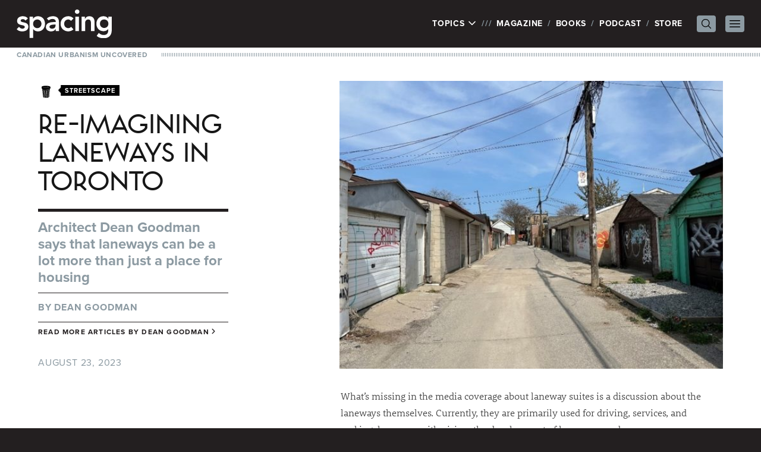

--- FILE ---
content_type: text/html; charset=UTF-8
request_url: https://spacing.ca/toronto/2023/08/23/re-imagining-laneways-in-toronto/
body_size: 73202
content:
<!doctype html>
<html lang="en-US">
<head>
	<!-- Google tag (gtag.js) -->
	<script async src="https://www.googletagmanager.com/gtag/js?id=G-JXNDD538Y9"></script>
	<script>
		window.dataLayer = window.dataLayer || [];
		function gtag(){dataLayer.push(arguments);}
		gtag('js', new Date());

		gtag('config', 'G-JXNDD538Y9');
	</script>

	<link rel="stylesheet" href="https://use.typekit.net/idh2gnj.css">
	<meta charset="UTF-8">
	<meta name="viewport" content="width=device-width, initial-scale=1">
	<link rel="profile" href="https://gmpg.org/xfn/11">
	<title>Re-imagining laneways in Toronto - Spacing Toronto | Spacing Toronto</title>

	<meta name='robots' content='index, follow, max-image-preview:large, max-snippet:-1, max-video-preview:-1' />
	<style>img:is([sizes="auto" i], [sizes^="auto," i]) { contain-intrinsic-size: 3000px 1500px }</style>
	
	<!-- This site is optimized with the Yoast SEO plugin v26.5 - https://yoast.com/wordpress/plugins/seo/ -->
	<title>Re-imagining laneways in Toronto - Spacing Toronto</title>
	<link rel="canonical" href="https://spacing.ca/toronto/2023/08/23/re-imagining-laneways-in-toronto/" />
	<meta property="og:locale" content="en_US" />
	<meta property="og:type" content="article" />
	<meta property="og:title" content="Re-imagining laneways in Toronto - Spacing Toronto" />
	<meta property="og:description" content="What’s missing in the media coverage about laneway suites is a discussion about the laneways themselves. Currently, they are primarily used for driving, services, and parking; however, with vision, the development of laneways can become a new opportunity to radically transform the older parts of the city. Yet to date, except for examples like likeContinue reading &quot;Re-imagining laneways in Toronto&quot;" />
	<meta property="og:url" content="https://spacing.ca/toronto/2023/08/23/re-imagining-laneways-in-toronto/" />
	<meta property="og:site_name" content="Spacing Toronto" />
	<meta property="article:published_time" content="2023-08-23T12:30:50+00:00" />
	<meta property="og:image" content="https://spacing.ca/toronto/wp-content/uploads/sites/4/2023/08/Goodman-featured.jpg" />
	<meta property="og:image:width" content="932" />
	<meta property="og:image:height" content="699" />
	<meta property="og:image:type" content="image/jpeg" />
	<meta name="author" content="Dean Goodman" />
	<meta name="twitter:card" content="summary_large_image" />
	<meta name="twitter:creator" content="@Spacing" />
	<meta name="twitter:site" content="@Spacing" />
	<meta name="twitter:label1" content="Written by" />
	<meta name="twitter:data1" content="Dean Goodman" />
	<meta name="twitter:label2" content="Est. reading time" />
	<meta name="twitter:data2" content="11 minutes" />
	<script type="application/ld+json" class="yoast-schema-graph">{"@context":"https://schema.org","@graph":[{"@type":"WebPage","@id":"https://spacing.ca/toronto/2023/08/23/re-imagining-laneways-in-toronto/","url":"https://spacing.ca/toronto/2023/08/23/re-imagining-laneways-in-toronto/","name":"Re-imagining laneways in Toronto - Spacing Toronto","isPartOf":{"@id":"https://spacing.ca/toronto/#website"},"primaryImageOfPage":{"@id":"https://spacing.ca/toronto/2023/08/23/re-imagining-laneways-in-toronto/#primaryimage"},"image":{"@id":"https://spacing.ca/toronto/2023/08/23/re-imagining-laneways-in-toronto/#primaryimage"},"thumbnailUrl":"https://spacing.ca/toronto/wp-content/uploads/sites/4/2023/08/Goodman-featured.jpg","datePublished":"2023-08-23T12:30:50+00:00","author":{"@id":"https://spacing.ca/toronto/#/schema/person/07c87c44f72ec5d8b41578a675235ddf"},"breadcrumb":{"@id":"https://spacing.ca/toronto/2023/08/23/re-imagining-laneways-in-toronto/#breadcrumb"},"inLanguage":"en-US","potentialAction":[{"@type":"ReadAction","target":["https://spacing.ca/toronto/2023/08/23/re-imagining-laneways-in-toronto/"]}]},{"@type":"ImageObject","inLanguage":"en-US","@id":"https://spacing.ca/toronto/2023/08/23/re-imagining-laneways-in-toronto/#primaryimage","url":"https://spacing.ca/toronto/wp-content/uploads/sites/4/2023/08/Goodman-featured.jpg","contentUrl":"https://spacing.ca/toronto/wp-content/uploads/sites/4/2023/08/Goodman-featured.jpg","width":932,"height":699,"caption":"Toronto laneway"},{"@type":"BreadcrumbList","@id":"https://spacing.ca/toronto/2023/08/23/re-imagining-laneways-in-toronto/#breadcrumb","itemListElement":[{"@type":"ListItem","position":1,"name":"Home","item":"https://spacing.ca/toronto/"},{"@type":"ListItem","position":2,"name":"Re-imagining laneways in Toronto"}]},{"@type":"WebSite","@id":"https://spacing.ca/toronto/#website","url":"https://spacing.ca/toronto/","name":"Spacing Toronto","description":"Canadian Urbanism Uncovered  |  Toronto Architecture, Urban Design, Public Transit, City Hall, Parks, Walking, Bikes, Streetscape, History, Waterfront, Maps, Public Spaces","potentialAction":[{"@type":"SearchAction","target":{"@type":"EntryPoint","urlTemplate":"https://spacing.ca/toronto/?s={search_term_string}"},"query-input":{"@type":"PropertyValueSpecification","valueRequired":true,"valueName":"search_term_string"}}],"inLanguage":"en-US"},{"@type":"Person","@id":"https://spacing.ca/toronto/#/schema/person/07c87c44f72ec5d8b41578a675235ddf","name":"Dean Goodman","image":{"@type":"ImageObject","inLanguage":"en-US","@id":"https://spacing.ca/toronto/#/schema/person/image/","url":"https://secure.gravatar.com/avatar/8b0d32462bce384e261cb0e35357953b?s=96&d=blank&r=g","contentUrl":"https://secure.gravatar.com/avatar/8b0d32462bce384e261cb0e35357953b?s=96&d=blank&r=g","caption":"Dean Goodman"},"url":"https://spacing.ca/toronto/author/deangoodman/"}]}</script>
	<!-- / Yoast SEO plugin. -->


<link rel="alternate" type="application/rss+xml" title="Spacing Toronto &raquo; Feed" href="https://spacing.ca/toronto/feed/" />
<link rel="alternate" type="application/rss+xml" title="Spacing Toronto &raquo; Comments Feed" href="https://spacing.ca/toronto/comments/feed/" />
<script id="wpp-js" src="https://spacing.ca/toronto/wp-content/plugins/wordpress-popular-posts/assets/js/wpp.min.js?ver=7.3.6" data-sampling="0" data-sampling-rate="100" data-api-url="https://spacing.ca/toronto/wp-json/wordpress-popular-posts" data-post-id="67493" data-token="f61b67bf12" data-lang="0" data-debug="0"></script>
<link rel="alternate" type="application/rss+xml" title="Spacing Toronto &raquo; Re-imagining laneways in Toronto Comments Feed" href="https://spacing.ca/toronto/2023/08/23/re-imagining-laneways-in-toronto/feed/" />
<script>
window._wpemojiSettings = {"baseUrl":"https:\/\/s.w.org\/images\/core\/emoji\/15.0.3\/72x72\/","ext":".png","svgUrl":"https:\/\/s.w.org\/images\/core\/emoji\/15.0.3\/svg\/","svgExt":".svg","source":{"concatemoji":"https:\/\/spacing.ca\/toronto\/wp-includes\/js\/wp-emoji-release.min.js?ver=6.7.4"}};
/*! This file is auto-generated */
!function(i,n){var o,s,e;function c(e){try{var t={supportTests:e,timestamp:(new Date).valueOf()};sessionStorage.setItem(o,JSON.stringify(t))}catch(e){}}function p(e,t,n){e.clearRect(0,0,e.canvas.width,e.canvas.height),e.fillText(t,0,0);var t=new Uint32Array(e.getImageData(0,0,e.canvas.width,e.canvas.height).data),r=(e.clearRect(0,0,e.canvas.width,e.canvas.height),e.fillText(n,0,0),new Uint32Array(e.getImageData(0,0,e.canvas.width,e.canvas.height).data));return t.every(function(e,t){return e===r[t]})}function u(e,t,n){switch(t){case"flag":return n(e,"\ud83c\udff3\ufe0f\u200d\u26a7\ufe0f","\ud83c\udff3\ufe0f\u200b\u26a7\ufe0f")?!1:!n(e,"\ud83c\uddfa\ud83c\uddf3","\ud83c\uddfa\u200b\ud83c\uddf3")&&!n(e,"\ud83c\udff4\udb40\udc67\udb40\udc62\udb40\udc65\udb40\udc6e\udb40\udc67\udb40\udc7f","\ud83c\udff4\u200b\udb40\udc67\u200b\udb40\udc62\u200b\udb40\udc65\u200b\udb40\udc6e\u200b\udb40\udc67\u200b\udb40\udc7f");case"emoji":return!n(e,"\ud83d\udc26\u200d\u2b1b","\ud83d\udc26\u200b\u2b1b")}return!1}function f(e,t,n){var r="undefined"!=typeof WorkerGlobalScope&&self instanceof WorkerGlobalScope?new OffscreenCanvas(300,150):i.createElement("canvas"),a=r.getContext("2d",{willReadFrequently:!0}),o=(a.textBaseline="top",a.font="600 32px Arial",{});return e.forEach(function(e){o[e]=t(a,e,n)}),o}function t(e){var t=i.createElement("script");t.src=e,t.defer=!0,i.head.appendChild(t)}"undefined"!=typeof Promise&&(o="wpEmojiSettingsSupports",s=["flag","emoji"],n.supports={everything:!0,everythingExceptFlag:!0},e=new Promise(function(e){i.addEventListener("DOMContentLoaded",e,{once:!0})}),new Promise(function(t){var n=function(){try{var e=JSON.parse(sessionStorage.getItem(o));if("object"==typeof e&&"number"==typeof e.timestamp&&(new Date).valueOf()<e.timestamp+604800&&"object"==typeof e.supportTests)return e.supportTests}catch(e){}return null}();if(!n){if("undefined"!=typeof Worker&&"undefined"!=typeof OffscreenCanvas&&"undefined"!=typeof URL&&URL.createObjectURL&&"undefined"!=typeof Blob)try{var e="postMessage("+f.toString()+"("+[JSON.stringify(s),u.toString(),p.toString()].join(",")+"));",r=new Blob([e],{type:"text/javascript"}),a=new Worker(URL.createObjectURL(r),{name:"wpTestEmojiSupports"});return void(a.onmessage=function(e){c(n=e.data),a.terminate(),t(n)})}catch(e){}c(n=f(s,u,p))}t(n)}).then(function(e){for(var t in e)n.supports[t]=e[t],n.supports.everything=n.supports.everything&&n.supports[t],"flag"!==t&&(n.supports.everythingExceptFlag=n.supports.everythingExceptFlag&&n.supports[t]);n.supports.everythingExceptFlag=n.supports.everythingExceptFlag&&!n.supports.flag,n.DOMReady=!1,n.readyCallback=function(){n.DOMReady=!0}}).then(function(){return e}).then(function(){var e;n.supports.everything||(n.readyCallback(),(e=n.source||{}).concatemoji?t(e.concatemoji):e.wpemoji&&e.twemoji&&(t(e.twemoji),t(e.wpemoji)))}))}((window,document),window._wpemojiSettings);
</script>
<style id='wp-emoji-styles-inline-css'>

	img.wp-smiley, img.emoji {
		display: inline !important;
		border: none !important;
		box-shadow: none !important;
		height: 1em !important;
		width: 1em !important;
		margin: 0 0.07em !important;
		vertical-align: -0.1em !important;
		background: none !important;
		padding: 0 !important;
	}
</style>
<link rel='stylesheet' id='wp-block-library-css' href='https://spacing.ca/toronto/wp-includes/css/dist/block-library/style.min.css?ver=6.7.4' media='all' />
<style id='global-styles-inline-css'>
:root{--wp--preset--aspect-ratio--square: 1;--wp--preset--aspect-ratio--4-3: 4/3;--wp--preset--aspect-ratio--3-4: 3/4;--wp--preset--aspect-ratio--3-2: 3/2;--wp--preset--aspect-ratio--2-3: 2/3;--wp--preset--aspect-ratio--16-9: 16/9;--wp--preset--aspect-ratio--9-16: 9/16;--wp--preset--color--black: #000000;--wp--preset--color--cyan-bluish-gray: #abb8c3;--wp--preset--color--white: #ffffff;--wp--preset--color--pale-pink: #f78da7;--wp--preset--color--vivid-red: #cf2e2e;--wp--preset--color--luminous-vivid-orange: #ff6900;--wp--preset--color--luminous-vivid-amber: #fcb900;--wp--preset--color--light-green-cyan: #7bdcb5;--wp--preset--color--vivid-green-cyan: #00d084;--wp--preset--color--pale-cyan-blue: #8ed1fc;--wp--preset--color--vivid-cyan-blue: #0693e3;--wp--preset--color--vivid-purple: #9b51e0;--wp--preset--color--background: #ffffff;--wp--preset--color--foreground: #231f20;--wp--preset--color--primary: #b91c1c;--wp--preset--color--secondary: #15803d;--wp--preset--color--tertiary: #0369a1;--wp--preset--gradient--vivid-cyan-blue-to-vivid-purple: linear-gradient(135deg,rgba(6,147,227,1) 0%,rgb(155,81,224) 100%);--wp--preset--gradient--light-green-cyan-to-vivid-green-cyan: linear-gradient(135deg,rgb(122,220,180) 0%,rgb(0,208,130) 100%);--wp--preset--gradient--luminous-vivid-amber-to-luminous-vivid-orange: linear-gradient(135deg,rgba(252,185,0,1) 0%,rgba(255,105,0,1) 100%);--wp--preset--gradient--luminous-vivid-orange-to-vivid-red: linear-gradient(135deg,rgba(255,105,0,1) 0%,rgb(207,46,46) 100%);--wp--preset--gradient--very-light-gray-to-cyan-bluish-gray: linear-gradient(135deg,rgb(238,238,238) 0%,rgb(169,184,195) 100%);--wp--preset--gradient--cool-to-warm-spectrum: linear-gradient(135deg,rgb(74,234,220) 0%,rgb(151,120,209) 20%,rgb(207,42,186) 40%,rgb(238,44,130) 60%,rgb(251,105,98) 80%,rgb(254,248,76) 100%);--wp--preset--gradient--blush-light-purple: linear-gradient(135deg,rgb(255,206,236) 0%,rgb(152,150,240) 100%);--wp--preset--gradient--blush-bordeaux: linear-gradient(135deg,rgb(254,205,165) 0%,rgb(254,45,45) 50%,rgb(107,0,62) 100%);--wp--preset--gradient--luminous-dusk: linear-gradient(135deg,rgb(255,203,112) 0%,rgb(199,81,192) 50%,rgb(65,88,208) 100%);--wp--preset--gradient--pale-ocean: linear-gradient(135deg,rgb(255,245,203) 0%,rgb(182,227,212) 50%,rgb(51,167,181) 100%);--wp--preset--gradient--electric-grass: linear-gradient(135deg,rgb(202,248,128) 0%,rgb(113,206,126) 100%);--wp--preset--gradient--midnight: linear-gradient(135deg,rgb(2,3,129) 0%,rgb(40,116,252) 100%);--wp--preset--font-size--small: 13px;--wp--preset--font-size--medium: 20px;--wp--preset--font-size--large: 36px;--wp--preset--font-size--x-large: 42px;--wp--preset--spacing--20: 0.44rem;--wp--preset--spacing--30: 0.67rem;--wp--preset--spacing--40: 1rem;--wp--preset--spacing--50: 1.5rem;--wp--preset--spacing--60: 2.25rem;--wp--preset--spacing--70: 3.38rem;--wp--preset--spacing--80: 5.06rem;--wp--preset--shadow--natural: 6px 6px 9px rgba(0, 0, 0, 0.2);--wp--preset--shadow--deep: 12px 12px 50px rgba(0, 0, 0, 0.4);--wp--preset--shadow--sharp: 6px 6px 0px rgba(0, 0, 0, 0.2);--wp--preset--shadow--outlined: 6px 6px 0px -3px rgba(255, 255, 255, 1), 6px 6px rgba(0, 0, 0, 1);--wp--preset--shadow--crisp: 6px 6px 0px rgba(0, 0, 0, 1);}:root { --wp--style--global--content-size: 40rem;--wp--style--global--wide-size: 60rem; }:where(body) { margin: 0; }.wp-site-blocks > .alignleft { float: left; margin-right: 2em; }.wp-site-blocks > .alignright { float: right; margin-left: 2em; }.wp-site-blocks > .aligncenter { justify-content: center; margin-left: auto; margin-right: auto; }:where(.is-layout-flex){gap: 0.5em;}:where(.is-layout-grid){gap: 0.5em;}.is-layout-flow > .alignleft{float: left;margin-inline-start: 0;margin-inline-end: 2em;}.is-layout-flow > .alignright{float: right;margin-inline-start: 2em;margin-inline-end: 0;}.is-layout-flow > .aligncenter{margin-left: auto !important;margin-right: auto !important;}.is-layout-constrained > .alignleft{float: left;margin-inline-start: 0;margin-inline-end: 2em;}.is-layout-constrained > .alignright{float: right;margin-inline-start: 2em;margin-inline-end: 0;}.is-layout-constrained > .aligncenter{margin-left: auto !important;margin-right: auto !important;}.is-layout-constrained > :where(:not(.alignleft):not(.alignright):not(.alignfull)){max-width: var(--wp--style--global--content-size);margin-left: auto !important;margin-right: auto !important;}.is-layout-constrained > .alignwide{max-width: var(--wp--style--global--wide-size);}body .is-layout-flex{display: flex;}.is-layout-flex{flex-wrap: wrap;align-items: center;}.is-layout-flex > :is(*, div){margin: 0;}body .is-layout-grid{display: grid;}.is-layout-grid > :is(*, div){margin: 0;}body{padding-top: 0px;padding-right: 0px;padding-bottom: 0px;padding-left: 0px;}a:where(:not(.wp-element-button)){text-decoration: underline;}:root :where(.wp-element-button, .wp-block-button__link){background-color: #32373c;border-width: 0;color: #fff;font-family: inherit;font-size: inherit;line-height: inherit;padding: calc(0.667em + 2px) calc(1.333em + 2px);text-decoration: none;}.has-black-color{color: var(--wp--preset--color--black) !important;}.has-cyan-bluish-gray-color{color: var(--wp--preset--color--cyan-bluish-gray) !important;}.has-white-color{color: var(--wp--preset--color--white) !important;}.has-pale-pink-color{color: var(--wp--preset--color--pale-pink) !important;}.has-vivid-red-color{color: var(--wp--preset--color--vivid-red) !important;}.has-luminous-vivid-orange-color{color: var(--wp--preset--color--luminous-vivid-orange) !important;}.has-luminous-vivid-amber-color{color: var(--wp--preset--color--luminous-vivid-amber) !important;}.has-light-green-cyan-color{color: var(--wp--preset--color--light-green-cyan) !important;}.has-vivid-green-cyan-color{color: var(--wp--preset--color--vivid-green-cyan) !important;}.has-pale-cyan-blue-color{color: var(--wp--preset--color--pale-cyan-blue) !important;}.has-vivid-cyan-blue-color{color: var(--wp--preset--color--vivid-cyan-blue) !important;}.has-vivid-purple-color{color: var(--wp--preset--color--vivid-purple) !important;}.has-background-color{color: var(--wp--preset--color--background) !important;}.has-foreground-color{color: var(--wp--preset--color--foreground) !important;}.has-primary-color{color: var(--wp--preset--color--primary) !important;}.has-secondary-color{color: var(--wp--preset--color--secondary) !important;}.has-tertiary-color{color: var(--wp--preset--color--tertiary) !important;}.has-black-background-color{background-color: var(--wp--preset--color--black) !important;}.has-cyan-bluish-gray-background-color{background-color: var(--wp--preset--color--cyan-bluish-gray) !important;}.has-white-background-color{background-color: var(--wp--preset--color--white) !important;}.has-pale-pink-background-color{background-color: var(--wp--preset--color--pale-pink) !important;}.has-vivid-red-background-color{background-color: var(--wp--preset--color--vivid-red) !important;}.has-luminous-vivid-orange-background-color{background-color: var(--wp--preset--color--luminous-vivid-orange) !important;}.has-luminous-vivid-amber-background-color{background-color: var(--wp--preset--color--luminous-vivid-amber) !important;}.has-light-green-cyan-background-color{background-color: var(--wp--preset--color--light-green-cyan) !important;}.has-vivid-green-cyan-background-color{background-color: var(--wp--preset--color--vivid-green-cyan) !important;}.has-pale-cyan-blue-background-color{background-color: var(--wp--preset--color--pale-cyan-blue) !important;}.has-vivid-cyan-blue-background-color{background-color: var(--wp--preset--color--vivid-cyan-blue) !important;}.has-vivid-purple-background-color{background-color: var(--wp--preset--color--vivid-purple) !important;}.has-background-background-color{background-color: var(--wp--preset--color--background) !important;}.has-foreground-background-color{background-color: var(--wp--preset--color--foreground) !important;}.has-primary-background-color{background-color: var(--wp--preset--color--primary) !important;}.has-secondary-background-color{background-color: var(--wp--preset--color--secondary) !important;}.has-tertiary-background-color{background-color: var(--wp--preset--color--tertiary) !important;}.has-black-border-color{border-color: var(--wp--preset--color--black) !important;}.has-cyan-bluish-gray-border-color{border-color: var(--wp--preset--color--cyan-bluish-gray) !important;}.has-white-border-color{border-color: var(--wp--preset--color--white) !important;}.has-pale-pink-border-color{border-color: var(--wp--preset--color--pale-pink) !important;}.has-vivid-red-border-color{border-color: var(--wp--preset--color--vivid-red) !important;}.has-luminous-vivid-orange-border-color{border-color: var(--wp--preset--color--luminous-vivid-orange) !important;}.has-luminous-vivid-amber-border-color{border-color: var(--wp--preset--color--luminous-vivid-amber) !important;}.has-light-green-cyan-border-color{border-color: var(--wp--preset--color--light-green-cyan) !important;}.has-vivid-green-cyan-border-color{border-color: var(--wp--preset--color--vivid-green-cyan) !important;}.has-pale-cyan-blue-border-color{border-color: var(--wp--preset--color--pale-cyan-blue) !important;}.has-vivid-cyan-blue-border-color{border-color: var(--wp--preset--color--vivid-cyan-blue) !important;}.has-vivid-purple-border-color{border-color: var(--wp--preset--color--vivid-purple) !important;}.has-background-border-color{border-color: var(--wp--preset--color--background) !important;}.has-foreground-border-color{border-color: var(--wp--preset--color--foreground) !important;}.has-primary-border-color{border-color: var(--wp--preset--color--primary) !important;}.has-secondary-border-color{border-color: var(--wp--preset--color--secondary) !important;}.has-tertiary-border-color{border-color: var(--wp--preset--color--tertiary) !important;}.has-vivid-cyan-blue-to-vivid-purple-gradient-background{background: var(--wp--preset--gradient--vivid-cyan-blue-to-vivid-purple) !important;}.has-light-green-cyan-to-vivid-green-cyan-gradient-background{background: var(--wp--preset--gradient--light-green-cyan-to-vivid-green-cyan) !important;}.has-luminous-vivid-amber-to-luminous-vivid-orange-gradient-background{background: var(--wp--preset--gradient--luminous-vivid-amber-to-luminous-vivid-orange) !important;}.has-luminous-vivid-orange-to-vivid-red-gradient-background{background: var(--wp--preset--gradient--luminous-vivid-orange-to-vivid-red) !important;}.has-very-light-gray-to-cyan-bluish-gray-gradient-background{background: var(--wp--preset--gradient--very-light-gray-to-cyan-bluish-gray) !important;}.has-cool-to-warm-spectrum-gradient-background{background: var(--wp--preset--gradient--cool-to-warm-spectrum) !important;}.has-blush-light-purple-gradient-background{background: var(--wp--preset--gradient--blush-light-purple) !important;}.has-blush-bordeaux-gradient-background{background: var(--wp--preset--gradient--blush-bordeaux) !important;}.has-luminous-dusk-gradient-background{background: var(--wp--preset--gradient--luminous-dusk) !important;}.has-pale-ocean-gradient-background{background: var(--wp--preset--gradient--pale-ocean) !important;}.has-electric-grass-gradient-background{background: var(--wp--preset--gradient--electric-grass) !important;}.has-midnight-gradient-background{background: var(--wp--preset--gradient--midnight) !important;}.has-small-font-size{font-size: var(--wp--preset--font-size--small) !important;}.has-medium-font-size{font-size: var(--wp--preset--font-size--medium) !important;}.has-large-font-size{font-size: var(--wp--preset--font-size--large) !important;}.has-x-large-font-size{font-size: var(--wp--preset--font-size--x-large) !important;}
:where(.wp-block-post-template.is-layout-flex){gap: 1.25em;}:where(.wp-block-post-template.is-layout-grid){gap: 1.25em;}
:where(.wp-block-columns.is-layout-flex){gap: 2em;}:where(.wp-block-columns.is-layout-grid){gap: 2em;}
:root :where(.wp-block-pullquote){font-size: 1.5em;line-height: 1.6;}
</style>
<link rel='stylesheet' id='spacing-2023-style-css' href='https://spacing.ca/toronto/wp-content/themes/spacing-2023/style.css?ver=sriavp' media='all' />
<link rel='stylesheet' id='fancybox.css-css' href='https://spacing.ca/toronto/wp-content/themes/spacing-2023/js/fancybox/jquery.fancybox.css?ver=2.1.4' media='all' />
<script src="https://spacing.ca/toronto/wp-includes/js/jquery/jquery.min.js?ver=3.7.1" id="jquery-core-js"></script>
<script src="https://spacing.ca/toronto/wp-includes/js/jquery/jquery-migrate.min.js?ver=3.4.1" id="jquery-migrate-js"></script>
<link rel="https://api.w.org/" href="https://spacing.ca/toronto/wp-json/" /><link rel="alternate" title="JSON" type="application/json" href="https://spacing.ca/toronto/wp-json/wp/v2/posts/67493" /><link rel="EditURI" type="application/rsd+xml" title="RSD" href="https://spacing.ca/toronto/xmlrpc.php?rsd" />
<meta name="generator" content="WordPress 6.7.4" />
<link rel='shortlink' href='https://spacing.ca/toronto/?p=67493' />
<link rel="alternate" title="oEmbed (JSON)" type="application/json+oembed" href="https://spacing.ca/toronto/wp-json/oembed/1.0/embed?url=https%3A%2F%2Fspacing.ca%2Ftoronto%2F2023%2F08%2F23%2Fre-imagining-laneways-in-toronto%2F" />
<link rel="alternate" title="oEmbed (XML)" type="text/xml+oembed" href="https://spacing.ca/toronto/wp-json/oembed/1.0/embed?url=https%3A%2F%2Fspacing.ca%2Ftoronto%2F2023%2F08%2F23%2Fre-imagining-laneways-in-toronto%2F&#038;format=xml" />
            <style id="wpp-loading-animation-styles">@-webkit-keyframes bgslide{from{background-position-x:0}to{background-position-x:-200%}}@keyframes bgslide{from{background-position-x:0}to{background-position-x:-200%}}.wpp-widget-block-placeholder,.wpp-shortcode-placeholder{margin:0 auto;width:60px;height:3px;background:#dd3737;background:linear-gradient(90deg,#dd3737 0%,#571313 10%,#dd3737 100%);background-size:200% auto;border-radius:3px;-webkit-animation:bgslide 1s infinite linear;animation:bgslide 1s infinite linear}</style>
            
	
	<script type='text/javascript'>
		var googletag = googletag || {};
		googletag.cmd = googletag.cmd || [];
		(function() {
			var gads = document.createElement('script');
			gads.async = true;
			gads.type = 'text/javascript';
			var useSSL = 'https:' == document.location.protocol;
			gads.src = (useSSL ? 'https:' : 'http:') +
				'//www.googletagservices.com/tag/js/gpt.js';
			var node = document.getElementsByTagName('script')[0];
			node.parentNode.insertBefore(gads, node);
		})();
	</script>

	<script type='text/javascript'>
		googletag.cmd.push(function() {

						googletag.defineSlot('/169339791/Spacing_Toronto_ATF_Header_728x90', [728, 90], 'div-gpt-ad-1360384071231-17').addService(googletag.pubads());
			googletag.defineSlot('/169339791/Spacing_Toronto_ATF_Sidebar_300x250', [300, 250], 'div-gpt-ad-1360384071231-18').addService(googletag.pubads());
			googletag.defineSlot('/169339791/Spacing_Toronto_BTF_Footer_728x90', [728, 90], 'div-gpt-ad-1360384071231-19').addService(googletag.pubads());
					
			googletag.pubads().enableSingleRequest();
			googletag.enableServices();
		});
	</script>

	
	<!-- Facebook Pixel Code -->
	<script>
		!function(f,b,e,v,n,t,s){if(f.fbq)return;n=f.fbq=function(){n.callMethod?
			n.callMethod.apply(n,arguments):n.queue.push(arguments)};if(!f._fbq)f._fbq=n;
			n.push=n;n.loaded=!0;n.version='2.0';n.queue=[];t=b.createElement(e);t.async=!0;
			t.src=v;s=b.getElementsByTagName(e)[0];s.parentNode.insertBefore(t,s)}(window,
			document,'script','//connect.facebook.net/en_US/fbevents.js');

		fbq('init', '973484326058356');
		fbq('track', "PageView");</script>
	<!-- End Facebook Pixel Code -->
</head>

<body class="post-template-default single single-post postid-67493 single-format-standard wp-embed-responsive">
	<noscript><img height="1" width="1" style="display:none" src="https://www.facebook.com/tr?id=973484326058356&ev=PageView&noscript=1" /></noscript>


<div id="page">
	<a href="#content" class="sr-only">Skip to content</a>

	
<header id="masthead" class="bg-white">

	<div class="relative bg-foreground px-7 py-4 text-white">
		<div class="mx-auto flex max-w-7xl items-center justify-between">
			<div class="flex-none">
									<p><a href="/" rel="home"><img src="https://spacing.ca/toronto/wp-content/themes/spacing-2023/graphics/spacing.svg" width="160" height="47.69" alt="Spacing" class="h-auto w-28 xs:w-40" /></a></p>
								</div>

			<nav class="flex items-center" id="site-navigation" aria-label="Main Navigation" x-popover:group>
				<ul>
					<li class="flex">
						<div x-data x-popover>
							<button x-popover:button type="button" class="uppercase tracking-wider">
								Topics
								<svg xmlns="http://www.w3.org/2000/svg" fill="none" viewBox="0 0 24 24" stroke-width="2.5" stroke="currentColor" class="mb-0.5 inline-block h-4 w-4 transition-transform" x-bind:class="{ 'rotate-180': $popover.isOpen }">
									<path stroke-linecap="round" stroke-linejoin="round" d="M19.5 8.25l-7.5 7.5-7.5-7.5" />
								</svg>
							</button>

							<div
								x-popover:panel
								x-cloak
								x-transition:enter="transition ease-out duration-200"
								x-transition:enter-start="opacity-0 -translate-y-1"
								x-transition:enter-end="opacity-100 translate-y-0"
								x-transition:leave="transition ease-in duration-150"
								x-transition:leave-start="opacity-100 translate-y-0"
								x-transition:leave-end="opacity-0 -translate-y-1"
								class="absolute left-0 top-full z-20 mt-1 w-full bg-white px-7 pb-4 pt-2 text-foreground shadow-lg"
							>
								<ul id="site-topics">
																			<li class="">
											<a href="https://spacing.ca/national/10th-anniversary/">
												10th Anniversary											</a>
										</li>
																				<li class="">
											<a href="https://spacing.ca/national/architecture/">
												Architecture											</a>
										</li>
																				<li class="">
											<a href="https://spacing.ca/national/bikes/">
												Bikes											</a>
										</li>
																				<li class="">
											<a href="https://spacing.ca/national/cities-for-people/">
												Cities For People											</a>
										</li>
																				<li class="">
											<a href="https://spacing.ca/national/civic-engagement/">
												Civic Engagement											</a>
										</li>
																				<li class="">
											<a href="https://spacing.ca/national/communication/">
												Communication											</a>
										</li>
																				<li class="">
											<a href="https://spacing.ca/national/community/">
												Community											</a>
										</li>
																				<li class="">
											<a href="https://spacing.ca/national/culture/">
												Culture											</a>
										</li>
																				<li class="">
											<a href="https://spacing.ca/national/curiosities/">
												Curiosities											</a>
										</li>
																				<li class="">
											<a href="https://spacing.ca/national/events/">
												Events											</a>
										</li>
																				<li class="">
											<a href="https://spacing.ca/national/features/">
												Features											</a>
										</li>
																				<li class="">
											<a href="https://spacing.ca/national/film-video/">
												Film &amp; Video											</a>
										</li>
																				<li class="">
											<a href="https://spacing.ca/national/food/">
												Food											</a>
										</li>
																				<li class="">
											<a href="https://spacing.ca/national/green-space/">
												Green Space											</a>
										</li>
																				<li class="">
											<a href="https://spacing.ca/national/headlines/">
												Headlines											</a>
										</li>
																				<li class="">
											<a href="https://spacing.ca/national/history/">
												History											</a>
										</li>
																				<li class="">
											<a href="https://spacing.ca/national/housing/">
												Housing											</a>
										</li>
																				<li class="">
											<a href="https://spacing.ca/national/infrastructure/">
												Infrastructure											</a>
										</li>
																				<li class="">
											<a href="https://spacing.ca/national/maps/">
												Maps											</a>
										</li>
																				<li class="">
											<a href="https://spacing.ca/national/media/">
												Media											</a>
										</li>
																				<li class="">
											<a href="https://spacing.ca/national/neighbourhoods/">
												Neighbourhoods											</a>
										</li>
																				<li class="">
											<a href="https://spacing.ca/national/pandemic/">
												Pandemic											</a>
										</li>
																				<li class="">
											<a href="https://spacing.ca/national/parks/">
												Parks											</a>
										</li>
																				<li class="">
											<a href="https://spacing.ca/national/photos/">
												Photos											</a>
										</li>
																				<li class="">
											<a href="https://spacing.ca/national/podcast/">
												Podcast											</a>
										</li>
																				<li class="">
											<a href="https://spacing.ca/national/politics/">
												Politics											</a>
										</li>
																				<li class="">
											<a href="https://spacing.ca/national/services/">
												Services											</a>
										</li>
																				<li class="">
											<a href="https://spacing.ca/national/spacing/">
												Spacing											</a>
										</li>
																				<li class="">
											<a href="https://spacing.ca/national/spacing-films/">
												Spacing Films											</a>
										</li>
																				<li class="">
											<a href="https://spacing.ca/national/streetscape/">
												Streetscape											</a>
										</li>
																				<li class="">
											<a href="https://spacing.ca/national/traffic/">
												Traffic											</a>
										</li>
																				<li class="">
											<a href="https://spacing.ca/national/transit/">
												Transit											</a>
										</li>
																				<li class="">
											<a href="https://spacing.ca/national/urban-design/">
												Urban Design											</a>
										</li>
																				<li class="">
											<a href="https://spacing.ca/national/walking/">
												Walking											</a>
										</li>
																				<li class="">
											<a href="https://spacing.ca/national/waterfront/">
												Waterfront											</a>
										</li>
																		</ul>

							</div>
						</div>
					</li>
					<li class="hidden md:block"><a href="/magazine/">Magazine</a></li>
					<li class="hidden md:block"><a href="/books/">Books</a></li>
					<li class="hidden md:block"><a href="/podcast/">Podcast</a></li>
					<li class="hidden md:block"><a href="https://spacingstore.ca/">Store</a></li>
				</ul>

				<div x-data x-popover class="xs:relative">
					<button x-popover:button @click="$nextTick(() => { $refs.search.focus(); })" class="ml-4 block rounded bg-grey px-1 py-0.5 text-black md:ml-6">
						<span class="sr-only">Search Menu</span>

						<svg xmlns="http://www.w3.org/2000/svg" fill="none" viewBox="0 0 24 24" stroke-width="1.5" stroke="currentColor" class="h-6 w-6 p-0.5" x-bind:class="{ 'hidden': $popover.isOpen }">
							<path stroke-linecap="round" stroke-linejoin="round" d="M21 21l-5.197-5.197m0 0A7.5 7.5 0 105.196 5.196a7.5 7.5 0 0010.607 10.607z" />
						</svg>

						<svg xmlns="http://www.w3.org/2000/svg" fill="none" viewBox="0 0 24 24" stroke-width="1.5" stroke="currentColor" class="hidden h-6 w-6" x-bind:class="{ 'hidden': !$popover.isOpen }">
							<path stroke-linecap="round" stroke-linejoin="round" d="M6 18L18 6M6 6l12 12" />
						</svg>
					</button>

					<div
						x-popover:panel
						x-transition:enter="transition ease-out duration-200"
						x-transition:enter-start="opacity-0 -translate-y-1 xs:translate-y-1"
						x-transition:enter-end="opacity-100 translate-y-0"
						x-transition:leave="transition ease-in duration-150"
						x-transition:leave-start="opacity-100 translate-y-0"
						x-transition:leave-end="opacity-0 -translate-y-1 xs:translate-y-1"
						class="absolute left-0 top-full z-20 mt-1 w-full bg-white p-2 px-7 pb-6 pt-4 shadow-lg outline-0 ring-1 ring-gray-900/5 xs:left-auto xs:right-0 xs:mt-3 xs:w-auto xs:rounded-lg xs:p-2 xs:text-right"
						x-cloak
					>

						<form role="search" method="get" class="flex gap-x-2 text-foreground" action="https://spacing.ca/toronto">
							<label class="w-3/4 xs:w-64">
								<span class="sr-only">Search for:</span>
								<input type="text" class="w-full px-2 py-1.5 text-sm" placeholder="Search" value="" name="s" x-ref="search" />
							</label>
							<input type="submit" class="block w-1/4 bg-foreground px-2 py-1.5 text-sm font-bold uppercase tracking-wider text-white xs:w-auto" value="Search" />
						</form>
					</div>
				</div>

				<div x-data x-popover class="xs:relative">
					<button x-popover:button class="ml-4 block rounded bg-grey px-1 py-0.5 text-black">
						<span class="sr-only">Primary Menu</span>

						<svg xmlns="http://www.w3.org/2000/svg" fill="none" viewBox="0 0 24 24" stroke-width="1.5" stroke="currentColor" class="h-6 w-6" x-bind:class="{ 'hidden': $popover.isOpen }">
							<path stroke-linecap="round" stroke-linejoin="round" d="M3.75 6.75h16.5M3.75 12h16.5m-16.5 5.25h16.5" />
						</svg>

						<svg xmlns="http://www.w3.org/2000/svg" fill="none" viewBox="0 0 24 24" stroke-width="1.5" stroke="currentColor" class="hidden h-6 w-6" x-bind:class="{ 'hidden': !$popover.isOpen }">
							<path stroke-linecap="round" stroke-linejoin="round" d="M6 18L18 6M6 6l12 12" />
						</svg>

					</button>

					<div
						x-popover:panel
						x-transition:enter="transition ease-out duration-200"
						x-transition:enter-start="opacity-0 -translate-y-1 xs:translate-y-1"
						x-transition:enter-end="opacity-100 translate-y-0"
						x-transition:leave="transition ease-in duration-150"
						x-transition:leave-start="opacity-100 translate-y-0"
						x-transition:leave-end="opacity-0 -translate-y-1 xs:translate-y-1"
						class="absolute left-0 top-full z-20 mt-1 w-full bg-white p-2 px-7 pb-6 pt-4 shadow-lg outline-0 ring-1 ring-gray-900/5 xs:left-auto xs:right-0 xs:mt-3 xs:w-auto xs:rounded-lg xs:p-2 xs:text-right"
						x-cloak
					>

													<a
								href="/magazine/"
								class="block w-full whitespace-nowrap py-0.5 text-sm font-bold uppercase tracking-wider transition-colors xs:clear-both xs:rounded-md xs:px-2 xs:hover:bg-grey/10 md:hidden text-foreground"
							>
								Magazine							</a>
														<a
								href="/books/"
								class="block w-full whitespace-nowrap py-0.5 text-sm font-bold uppercase tracking-wider transition-colors xs:clear-both xs:rounded-md xs:px-2 xs:hover:bg-grey/10 md:hidden text-foreground"
							>
								Books							</a>
														<a
								href="/podcast/"
								class="block w-full whitespace-nowrap py-0.5 text-sm font-bold uppercase tracking-wider transition-colors xs:clear-both xs:rounded-md xs:px-2 xs:hover:bg-grey/10 md:hidden text-foreground"
							>
								Podcast							</a>
														<a
								href="https://spacingstore.ca/"
								class="block w-full whitespace-nowrap py-0.5 text-sm font-bold uppercase tracking-wider transition-colors xs:clear-both xs:rounded-md xs:px-2 xs:hover:bg-grey/10 md:hidden text-foreground"
							>
								Store							</a>
															<hr class="xs:float-right my-2 xs:mr-2 w-8 border-t-2 border-foreground block md:hidden" />
															<a
								href="/toronto/"
								class="block w-full whitespace-nowrap py-0.5 text-sm font-bold uppercase tracking-wider transition-colors xs:clear-both xs:rounded-md xs:px-2 xs:hover:bg-grey/10 text-foreground"
							>
								Toronto							</a>
														<a
								href="/vancouver/"
								class="block w-full whitespace-nowrap py-0.5 text-sm font-bold uppercase tracking-wider transition-colors xs:clear-both xs:rounded-md xs:px-2 xs:hover:bg-grey/10 text-foreground"
							>
								Vancouver							</a>
															<hr class="xs:float-right my-2 xs:mr-2 w-8 border-t-2 border-foreground" />
															<a
								href="/customer-service/"
								class="block w-full whitespace-nowrap py-0.5 text-sm font-bold uppercase tracking-wider transition-colors xs:clear-both xs:rounded-md xs:px-2 xs:hover:bg-grey/10 text-grey"
							>
								Customer Service							</a>
														<a
								href="/about/"
								class="block w-full whitespace-nowrap py-0.5 text-sm font-bold uppercase tracking-wider transition-colors xs:clear-both xs:rounded-md xs:px-2 xs:hover:bg-grey/10 text-grey"
							>
								About							</a>
														<a
								href="/contact/"
								class="block w-full whitespace-nowrap py-0.5 text-sm font-bold uppercase tracking-wider transition-colors xs:clear-both xs:rounded-md xs:px-2 xs:hover:bg-grey/10 text-grey"
							>
								Contact							</a>
															<hr class="xs:float-right my-2 xs:mr-2 w-8 border-t-2 border-foreground" />
															<a
								href="/"
								class="block w-full whitespace-nowrap py-0.5 text-sm font-bold uppercase tracking-wider transition-colors xs:clear-both xs:rounded-md xs:px-2 xs:hover:bg-grey/10 text-grey"
							>
								Login							</a>
												</div>
				</div>
			</nav><!-- #site-navigation -->
		</div>
	</div>

	<div class="overflow-hidden px-7">
		<div class="mx-auto flex max-w-7xl items-center text-xs font-bold uppercase tracking-wider text-grey">
			<p class="z-10 flex-none bg-white py-1 pr-6">Canadian Urbanism Uncovered</p>

			<div class="spacing-lines h-1.5 grow"></div>
		</div>
	</div>
</header><!-- #masthead -->

	<div id="content" class="bg-background">

	<section id="primary" class="px-7">
		<main id="main" class="mx-auto max-w-6xl pb-16 pt-8">

			
				<div class="spacing-lines-lg pb-12">
					<article id="post-67493" class="mx-auto max-w-[40rem] lg:max-w-none lg:flex lg:gap-x-8 lg:items-start post-67493 post type-post status-publish format-standard has-post-thumbnail hentry category-architecture category-housing category-streetscape">

						<header class="entry-header lg:w-[44%]">
							<div class="mb-3 text-xs font-bold uppercase tracking-widest">
								
		<a href="https://spacing.ca/toronto/streetscape/" class="category-flag z-10 relative">
			<span class="category-icon streetscape"></span>
			<span class="category-name">Streetscape</span>
		</a>

									</div>

							<h1 class="entry-title">Re-imagining laneways in Toronto</h1>
							<div class="border-b border-t-[5px] border-foreground py-3 lg:max-w-xs">
																	<h2 class="mb-3 border-b border-foreground pb-3 text-2xl font-bold leading-7 text-grey">
										Architect Dean Goodman says that laneways can be a lot more than just a place for housing									</h2>
								
								<span class="relative z-10 block font-bold uppercase tracking-wider text-grey">By <a class="url fn n" href="https://spacing.ca/toronto/author/deangoodman/" rel="author">Dean Goodman</a></span>
							</div>

							<p class="relative mt-2 font-sans text-xs font-bold uppercase tracking-widest">Read more articles by <a class="url fn n absolute-before" href="https://spacing.ca/toronto/author/deangoodman/" rel="author">Dean Goodman<svg xmlns="http://www.w3.org/2000/svg" fill="none" viewBox="0 0 24 24" stroke-width="2.5" stroke="currentColor" class="-mt-[0.1875rem] ml-[0.0625rem] inline-block h-3 w-3"><path stroke-linecap="round" stroke-linejoin="round" d="M8.25 4.5l7.5 7.5-7.5 7.5" /></svg></a></p>

							<p class="mt-8 uppercase tracking-wider text-grey"><a href="https://spacing.ca/toronto/2023/08/23/re-imagining-laneways-in-toronto/" rel="bookmark"><time class="published" datetime="2023-08-23T08:30:50-04:00">August 23, 2023</time><time class="updated hidden" datetime="2023-08-22T15:15:09-04:00">August 22, 2023</time></a></p>
						</header><!-- .entry-header -->

						<div class="mt-12 lg:mt-0 lg:w-[56%]">
															<div>
									<img src="https://spacing.ca/toronto/wp-content/uploads/sites/4/2023/08/Goodman-featured-600x450.jpg" width="600" height="450" alt="Toronto laneway" srcset="https://spacing.ca/toronto/wp-content/uploads/sites/4/2023/08/Goodman-featured-600x450.jpg 600w" class="w-full" />								</div>
								
							<div class="entry-content mt-8 prose prose-neutral font-serif prose-headings:font-sans max-w-none prose-a:text-primary bg-background">
								<p>What’s missing in the media coverage about laneway suites is a discussion about the laneways themselves. Currently, they are primarily used for driving, services, and parking; however, with vision, the development of laneways can become a new opportunity to radically transform the older parts of the city. Yet to date, except for examples like like <a href="https://www.thelanewayproject.ca/" target="_blank" rel="noopener">The Laneway Project</a> and a few others, this potential has been mostly neglected and the discussion silent.</p>
<p>The vision is that Toronto’s laneways will evolve into small vibrant streets with a mix of uses that includes housing, commercial activity, workspaces, parking, and local community green space. They are perfectly situated and organized to become a series of mixed-use neighborhoods that interconnect throughout the city. It’s not a far-fetched idea either, as there there are good examples of how this is developing in cities in other countries, such as Melbourne and Auckland, as well as older historical examples like London, England. To bring this about, we need to recognize the opportunity and be bold enough to initiate it.</p>
<p style="padding-left: 40px;"><em>“Back alleys, neglected courtyards, and stairways may escape our notice … yet if they are claimed, and owned, and developed, they can be harnessed to strengthen and enrich their communities.”  </em></p>
<p style="padding-left: 40px;"><em>&#8211; The Laneway Project</em></p>
<p>Lanes in Toronto form an extensive network of routes throughout the city. When they were first built in the late 1800s, they were designed primarily for horses and buggies. After those were no longer used, lanes have been used for cars and parking as well as some services like garbage collection. However, in 2018 there was a radical change with the introduction of the new laneway suites by-law that allows people to build housing in them. With this new innovation we have a fantastic opportunity to transform laneways from being service-oriented into becoming a new interconnected network of small local streets where people live, work, play, and move throughout the city. As we see laneway dwellings being constructed, its clear this evolution is already occurring. The important question however remains: how will this transformation affect existing communities and what qualities should laneways have so they become positive local public places?</p>
<figure id="attachment_67499" aria-describedby="caption-attachment-67499" style="width: 2234px" class="wp-caption alignnone"><a href="http://spacing.ca/toronto/?attachment_id=67499" rel="attachment wp-att-67499"><img fetchpriority="high" decoding="async" class="size-full wp-image-67499" src="http://spacing.ca/toronto/wp-content/uploads/sites/4/2023/08/Goodman-map.jpg" alt="Map of Toronto laneways. Canadian Urban Institute." width="2234" height="1117" srcset="https://spacing.ca/toronto/wp-content/uploads/sites/4/2023/08/Goodman-map.jpg 2234w, https://spacing.ca/toronto/wp-content/uploads/sites/4/2023/08/Goodman-map-300x150.jpg 300w, https://spacing.ca/toronto/wp-content/uploads/sites/4/2023/08/Goodman-map-600x300.jpg 600w, https://spacing.ca/toronto/wp-content/uploads/sites/4/2023/08/Goodman-map-768x384.jpg 768w, https://spacing.ca/toronto/wp-content/uploads/sites/4/2023/08/Goodman-map-1536x768.jpg 1536w, https://spacing.ca/toronto/wp-content/uploads/sites/4/2023/08/Goodman-map-2048x1024.jpg 2048w, https://spacing.ca/toronto/wp-content/uploads/sites/4/2023/08/Goodman-map-940x470.jpg 940w" sizes="(max-width: 2234px) 100vw, 2234px" /></a><figcaption id="caption-attachment-67499" class="wp-caption-text">Map of Toronto laneways. Canadian Urban Institute.</figcaption></figure>
<p>There are roughly 2,400 public lanes in the core of the city, with a total length of over 300 km (see map above). What’s striking about the pattern is the network of connectivity that they form linking one neighborhood to the next. It’s not the same as the street system, and though related, it’s a separate series of routes that form a different type of connectivity. Lanes are more local and smaller than streets. They form a different grid patten, which runs parallel to streets and connects to them. Movement is slower, less direct on a block-by-block basis and they have the potential to develop a more individual appearance than streets. Properly managed, lanes will develop into fine-grained local neighborhoods each with a particular character. They can be mixed-use with small-scale buildings, and can include community green space.</p>
<figure id="attachment_67496" aria-describedby="caption-attachment-67496" style="width: 1036px" class="wp-caption alignnone"><a href="http://spacing.ca/toronto/?attachment_id=67496" rel="attachment wp-att-67496"><img decoding="async" class="wp-image-67496 size-full" src="http://spacing.ca/toronto/wp-content/uploads/sites/4/2023/08/Goodman-Picture5.jpg" alt="Existing Lane Houses, Toronto" width="1036" height="777" srcset="https://spacing.ca/toronto/wp-content/uploads/sites/4/2023/08/Goodman-Picture5.jpg 1036w, https://spacing.ca/toronto/wp-content/uploads/sites/4/2023/08/Goodman-Picture5-300x225.jpg 300w, https://spacing.ca/toronto/wp-content/uploads/sites/4/2023/08/Goodman-Picture5-600x450.jpg 600w, https://spacing.ca/toronto/wp-content/uploads/sites/4/2023/08/Goodman-Picture5-768x576.jpg 768w, https://spacing.ca/toronto/wp-content/uploads/sites/4/2023/08/Goodman-Picture5-940x705.jpg 940w" sizes="(max-width: 1036px) 100vw, 1036px" /></a><figcaption id="caption-attachment-67496" class="wp-caption-text">Existing Lane Houses, Toronto</figcaption></figure>
<p>For lanes to evolve into into vibrant mixed-use neighborhoods, the first step is to recognize that they can be so much more than service corridors; we need to imagine them as being people-oriented new communities. The legalization of laneway suites in 2018 was the beginning. For context, at the end of 2022 there were <a href="https://www.tvo.org/podcasts/the-agenda-with-steve-paikin-audio/can-laneway-housing-help-solve-the-housing-crunch" target="_blank" rel="noopener">667 permits issued</a> for new residential buildings in laneways. These are mostly owner-built one at a time and consequently slow to get off the ground. But currently they are being planned and built at an increasing rate. It’s an evolutionary change whose impact you can see walking down laneways and noticing, with the number under construction, how quickly this is catching on. A 2020 TMU study, <a href="http://spacing.ca/toronto/?attachment_id=67517" rel="attachment wp-att-67517">Analyzing Laneway Housing Potential</a> (PDF), estimated there is the opportunity to build more than 36,000 units of housing. Laneway suites offer the city new housing options that haven’t existed before and could profoundly transform the urban landscape.</p>
<figure id="attachment_67516" aria-describedby="caption-attachment-67516" style="width: 1002px" class="wp-caption alignnone"><a href="http://spacing.ca/toronto/?attachment_id=67516" rel="attachment wp-att-67516"><img decoding="async" class="size-full wp-image-67516" src="http://spacing.ca/toronto/wp-content/uploads/sites/4/2023/08/Goodman-map-permits.jpg" alt="Map of permits issued for laneway and garden suites." width="1002" height="712" srcset="https://spacing.ca/toronto/wp-content/uploads/sites/4/2023/08/Goodman-map-permits.jpg 1002w, https://spacing.ca/toronto/wp-content/uploads/sites/4/2023/08/Goodman-map-permits-300x213.jpg 300w, https://spacing.ca/toronto/wp-content/uploads/sites/4/2023/08/Goodman-map-permits-600x426.jpg 600w, https://spacing.ca/toronto/wp-content/uploads/sites/4/2023/08/Goodman-map-permits-768x546.jpg 768w, https://spacing.ca/toronto/wp-content/uploads/sites/4/2023/08/Goodman-map-permits-940x668.jpg 940w" sizes="(max-width: 1002px) 100vw, 1002px" /></a><figcaption id="caption-attachment-67516" class="wp-caption-text">Map of laneway (blue) and garden suite (green) building permits issued by City of Toronto as of August 2023 (City of Toronto).</figcaption></figure>
<p>Interestingly, Toronto has a rich history of building in lanes for both residential and light industrial uses. These precedents provide excellent examples of how we used certain lanes in the past and how we should begin to think about them in the future.  Critical elements in these are: buildings always face the lanes and were accessed from them; municipal services are provided via the lane; and each building is on an independent lot not connected to adjacent house on the street. If we take our clues from these and augment the regulations for new building, lanes will develop into great streets.</p>
<p>Some good examples in the city are: Croft Street, which was a mix of residential and light industrial; Millington Street in Cabbagetown, which was residential; and St Mathias Place near Trinity Bellwoods Park, which was a mix of commercial workspaces, a bakery, and residential.</p>
<figure id="attachment_67498" aria-describedby="caption-attachment-67498" style="width: 961px" class="wp-caption alignnone"><a href="http://spacing.ca/toronto/?attachment_id=67498" rel="attachment wp-att-67498"><img loading="lazy" decoding="async" class="wp-image-67498 size-full" src="http://spacing.ca/toronto/wp-content/uploads/sites/4/2023/08/Goodman-Picture7.jpg" alt="Croft Street, Toronto" width="961" height="720" srcset="https://spacing.ca/toronto/wp-content/uploads/sites/4/2023/08/Goodman-Picture7.jpg 961w, https://spacing.ca/toronto/wp-content/uploads/sites/4/2023/08/Goodman-Picture7-300x225.jpg 300w, https://spacing.ca/toronto/wp-content/uploads/sites/4/2023/08/Goodman-Picture7-600x450.jpg 600w, https://spacing.ca/toronto/wp-content/uploads/sites/4/2023/08/Goodman-Picture7-768x575.jpg 768w, https://spacing.ca/toronto/wp-content/uploads/sites/4/2023/08/Goodman-Picture7-940x704.jpg 940w" sizes="auto, (max-width: 961px) 100vw, 961px" /></a><figcaption id="caption-attachment-67498" class="wp-caption-text">Croft Street, Toronto</figcaption></figure>
<p>Prior to Toronto having city-wide zoning by-laws enacted in the late 1940s, it was common that buildings in lanes were mixed use, and they provided space for commercial activities, light industrial, and residential, all of which was legal. After zoning occurred, lanes were seen as substandard for living and working and, as cars began to take over the city, they were delegated as service corridors strictly reserved for cars and parking. They were structured on a suburban idea that different uses be physically separated from one another, and mixed-use neighborhoods were discouraged. When the laneway suites by-law was introduced in 2018, it followed this suburban tradition of separating uses, allowing only residential and limiting buildings to one unit. It was a misguided, outdated idea that needs to change.</p>
<p>There are many ongoing discussions in the city about the lack of housing options, and laneway housing will provide one piece of this. However, to have complete neighborhoods we also need workspaces and businesses close to where people live. Properly designed laneways will be part of this missing link to have walkable community neighborhoods.</p>
<p>Over time there have been numerous conversions of garages into business and apartments, but these have been done illegally and in most cases by property owners who needed an additional residence or a workspace. These have existed for years, while newer conversions occur because rent has become so expensive. As an example of this mix of use, in a lane between College and Dundas near Bathurst, there are three legal lane houses, an illegal furniture repair business, a legal car maintenance shop, and an illegal high-tech startup. These uses mix easily with cars, parking, and kids playing. This model is one we should use as part of the toolkit for making new guidelines of how lanes should develop.</p>
<p>An interesting aspect of these older lane buildings is that they look different from one another, as they were largely built one at a time by the owners. The various uses thrive side by side and each lane has a distinct character.  Though contrary to contemporary zoning and city planning, it’s striking how well they work and what fascinating small streets these have become.</p>
<p>Some common characteristics of these lanes that we should emulate are: An absence of sidewalks so cars and people share the same pavement. Lanes should remain narrow, roughly 6m (20ft) to 7m (25ft) across. The principal face of building should be towards the lane and have their front door on it, which keeps it active and safe. Vehicle speed should be 5kph max, roughly the same speed as people walk. Buildings can be mixed use – residential, commercial, workspace, and parking. They should be low scale, generally not more than two storeys in height. In addition, one critical change to add to this list is that laneway buildings have title to their land so they can be bought and sold on the open market.</p>
<figure id="attachment_67500" aria-describedby="caption-attachment-67500" style="width: 832px" class="wp-caption alignnone"><a href="http://spacing.ca/toronto/?attachment_id=67500" rel="attachment wp-att-67500"><img loading="lazy" decoding="async" class="size-full wp-image-67500" src="http://spacing.ca/toronto/wp-content/uploads/sites/4/2023/08/Goodman-Picture8.jpg" alt="Saulter Street Brewery, Toronto" width="832" height="624" srcset="https://spacing.ca/toronto/wp-content/uploads/sites/4/2023/08/Goodman-Picture8.jpg 832w, https://spacing.ca/toronto/wp-content/uploads/sites/4/2023/08/Goodman-Picture8-300x225.jpg 300w, https://spacing.ca/toronto/wp-content/uploads/sites/4/2023/08/Goodman-Picture8-600x450.jpg 600w, https://spacing.ca/toronto/wp-content/uploads/sites/4/2023/08/Goodman-Picture8-768x576.jpg 768w" sizes="auto, (max-width: 832px) 100vw, 832px" /></a><figcaption id="caption-attachment-67500" class="wp-caption-text">Saulter Street Brewery, Toronto</figcaption></figure>
<p>Cities like Melbourne and Auckland are developing their laneways as mixed-use small streets. This not only increases housing supply but encourages commercial use as well. Cars also use these but they are planned to be pedestrian and bike friendly. Cities throughout Great Britain have many mews behind streets. They were originally bult for horses and carriages, and workers lived above. As times changed these were converted to car parking. During the past decades, as car usage in the downtown core has become less necessary, many of these older buildings have been converted to apartment as well as to commercial and other business uses. Along with newer purpose-built buildings, the mews have become some of the most sought-after streets in London, as well as in other cities in Great Britain. An interesting feature of muses are their distinct character. This is because each building has title to its own land and because they were built or converted slowly over time, so developed independently from their neighbour.</p>
<p>In Toronto, if we encourage the laneway system to develop with clear goals as to what they should look like and the qualities we want, the opportunity exists for them to evolve into new communities where we can live and work all within easily walkable neighborhoods. With good ideas and planning, our 300 km of interconnected public laneways will become a new network of streets that support local neighborhoods.</p>
<p>Some of the outcomes we want are:</p>
<ul>
<li>Improve local walkability and connectivity,</li>
<li>Provide midblock green space.</li>
<li>Provide access to different housing types and workspaces.</li>
<li>Be slow moving and safe for everyone.</li>
<li>Be great places to live, play, and work.</li>
</ul>
<p>In the future, fewer people downtown will choose to own a car. For many people and for various reasons, this is already occurring, and it will accelerate as we build better transit and have more walkable neighborhoods. Garages will be needed less for cars and can be repurposed or rebuilt to accommodate other uses and lanes will become more pedestrian-oriented. As mentioned, this phenomenon is already happening in other large urban centres that have good transit. Fewer cars are not only better for the environment, but with less land devoted to their single use, it allows our neighborhoods to accommodate more people and be more pedestrian-oriented. With the addition of mixed-use buildings in laneways, these will become complete neighborhoods for the existing community as well. This is a great opportunity and lanes add a critical part to this infrastructure.</p>
<p>To ensure the outcome of laneway design is not haphazard; we need to be clear about the qualities we want. It’s important that local communities are engaged in the process, so neighborhoods develop with a local character. However, certain characteristics need to be consistent across the city. This involves not only the design of the lanes themselves but how we zone the adjacent property. Our current laneway zoning bylaws need to change so they contribute to a positive outcome.</p>
<p>Updated regulations for laneway buildings should include:</p>
<ul>
<li>Allow lots on laneways to be severed from the front house as freehold property. This will allow numerous smaller and less expensive houses to be built.</li>
<li>As of right zoning should include mixed use, including residential, commercial, and light industrial uses.</li>
<li>All buildings have the option to be multiple units.</li>
<li>All buildings should be accessed from the lane and have their front door and public face on them.</li>
<li>Upgrade services in the lanes to include electricity, water, sewer, and garbage removal so that buildings are serviced from them.</li>
<li>Provide green space in all lanes.</li>
<li>Lanes don’t need sidewalks but should be designed to have a single, pedestrian-friendly surface.</li>
<li>Speeds for all vehicles is set to walking speed of max 5kph per hour.</li>
<li>Make lanes safe, repave them and add adequate lighting.</li>
</ul>
<p>Currently there is no city-wide plan for what laneways are to become and it is completely off the radar screen. However, we have an amazing opportunity to formulate this vision for what they should evolve into. As lanes are redeveloped and new buildings are added, it will fundamentally alter how we live and move in the downtown core. Without strategic planning, laneways will remain basically as they have been for the past century, service driveways for cars. But with vision and planning, lanes, and the buildings on them will evolve into a new network of local communities suitable for a large urban city of the future with a diverse population.</p>
<p><em>Photos by Dean Goodman unless otherwise specified.</em></p>
<p><em>Dean Goodman is an architect and partner at LGA Architectural Partners.  He has been walking the laneways in Toronto since the late 80s. </em></p>
							</div><!-- .entry-content -->
						</div>

					</article><!-- #post-${ID} -->
				</div>

									<div class="spacing-lines-lg pb-8">
						<h2 class="mt-5 font-subway text-4xl uppercase tracking-widest">Recommended <span class="hidden xs:inline">for You</span></h2>

						<div class='yarpp yarpp-related yarpp-related-website yarpp-template-yarpp-template-related-posts'>
	<ul class="mt-5 grid grid-cols-1 gap-x-8 gap-y-6 xs:grid-cols-2 md:grid-cols-3 xs:last:[&_li]:hidden md:last:[&_li]:block">
		
	<!-- post -->

	<li class="relative border-b border-foreground/50 pb-4">

		<img src="https://spacing.ca/toronto/wp-content/uploads/sites/4/2025/11/50725526847_e8ec9d2e25_k-600x370.jpg" class="w-full" />
					<div class="mt-2 flex min-h-[2rem] items-center gap-x-2.5 text-xs font-bold uppercase tracking-widest">
				
		<a href="https://spacing.ca/toronto/parks/" class="category-flag z-10 relative">
			<span class="category-icon parks"></span>
			<span class="category-name">Parks</span>
		</a>

					</div>

			<h2 class="text-2xl font-bold leading-7">
		
		<h2 class="text-2xl font-bold leading-7"><a href="https://spacing.ca/toronto/2025/11/26/when-did-we-start-describing-opioid-addiction-as-delinquent-behaviour/" title="Permalink to When did we start describing opioid addiction as &#8220;delinquent&#8221; behaviour?" rel="bookmark" class="absolute-before">When did we start describing opioid addiction as &#8220;delinquent&#8221; behaviour?</a></h2>

		<p class="mt-2.5 line-clamp-2 text-sm text-grey">
			In a widely read, shared and commented upon column in Saturday&#8217;s Globe and Mail, columnist Robyn Urback asked a question that, I&#8217;d say, is on...		</p>

					<span class="relative z-10 mt-3 block text-xs font-bold uppercase tracking-widest">By <a class="url fn n" href="https://spacing.ca/toronto/author/john/" title="View all posts by John Lorinc" rel="author">John Lorinc</a></span>
			</li>

	
	<!-- post -->

	<li class="relative border-b border-foreground/50 pb-4">

		<img src="https://spacing.ca/toronto/wp-content/uploads/sites/4/2025/08/Koehl-pickup-trucks-600x370.jpg" class="w-full" />
					<div class="mt-2 flex min-h-[2rem] items-center gap-x-2.5 text-xs font-bold uppercase tracking-widest">
				
		<a href="https://spacing.ca/toronto/traffic/" class="category-flag z-10 relative">
			<span class="category-icon traffic"></span>
			<span class="category-name">Traffic</span>
		</a>

					</div>

			<h2 class="text-2xl font-bold leading-7">
		
		<h2 class="text-2xl font-bold leading-7"><a href="https://spacing.ca/toronto/2025/08/18/op-ed-warning-about-the-danger-to-kids-from-pickup-trucks/" title="Permalink to OP-ED: Warning about the danger to kids from pickup trucks" rel="bookmark" class="absolute-before">OP-ED: Warning about the danger to kids from pickup trucks</a></h2>

		<p class="mt-2.5 line-clamp-2 text-sm text-grey">
			How many people would buy a new version of a home appliance knowing that it is seven times more likely to cause injury to a child than its traditional...		</p>

					<span class="relative z-10 mt-3 block text-xs font-bold uppercase tracking-widest">By <a class="url fn n" href="https://spacing.ca/toronto/author/albertkoehl/" title="View all posts by Albert Koehl" rel="author">Albert Koehl</a></span>
			</li>

	
	<!-- post -->

	<li class="relative border-b border-foreground/50 pb-4">

		<img src="https://spacing.ca/toronto/wp-content/uploads/sites/4/2026/01/toronto-bike-lanes-city-clock-600x370.jpg" class="w-full" />
					<div class="mt-2 flex min-h-[2rem] items-center gap-x-2.5 text-xs font-bold uppercase tracking-widest">
				
		<a href="https://spacing.ca/toronto/bikes/" class="category-flag z-10 relative">
			<span class="category-icon bikes"></span>
			<span class="category-name">Bikes</span>
		</a>

					</div>

			<h2 class="text-2xl font-bold leading-7">
		
		<h2 class="text-2xl font-bold leading-7"><a href="https://spacing.ca/toronto/2026/01/13/lorinc-uncomfortable-conversations-about-road-safety/" title="Permalink to LORINC: Uncomfortable conversations about road safety" rel="bookmark" class="absolute-before">LORINC: Uncomfortable conversations about road safety</a></h2>

		<p class="mt-2.5 line-clamp-2 text-sm text-grey">
			The city&#8217;s Vision Zero team released its 2025 data yesterday and the trend lines are encouraging: overall, the number of traffic-related deaths — 39...		</p>

					<span class="relative z-10 mt-3 block text-xs font-bold uppercase tracking-widest">By <a class="url fn n" href="https://spacing.ca/toronto/author/john/" title="View all posts by John Lorinc" rel="author">John Lorinc</a></span>
			</li>

		</ul>
</div>
					</div>
				
				
<div id="comments" class="mx-auto max-w-2xl pt-10 overflow-hidden p-1">

			<h2 class="font-subway text-4xl uppercase tracking-widest">
			One comment		</h2>

		<aside class="page-content mt-8 prose-p:font-sans w-full bg-grey/20 p-6 [&amp;_*]:max-w-none prose prose-neutral font-serif prose-headings:font-sans max-w-none prose-a:text-primary bg-background">
			<p>Neither the author nor Spacing necessarily agrees with posted comments. Spacing reserves the right to edit or delete comments entirely. See our <a href="http://spacing.ca/comment-policy/" target="_blank">Comment Policy</a>.</p>
		</aside>

		
		<ol>
				<li id="comment-808600" class="comment even thread-even depth-1">
		<article id="div-comment-808600" class="comment-body mt-5">
			<footer class="flex items-end justify-between">
				<div class="comment-author vcard font-bold">
					<b class="fn"><a href="http://arcg.is/1vTDSz" class="url" rel="ugc external nofollow">Geoffrey Singer</a></b>				</div><!-- .comment-author -->

				<div class="flex gap-x-3 pb-0.5 font-sans text-xs font-bold uppercase tracking-widest text-grey">
					<a href="https://spacing.ca/toronto/2023/08/23/re-imagining-laneways-in-toronto/#comment-808600"><time datetime="2023-08-26T06:51:14-04:00">2 years ago</time></a>				</div><!-- .comment-metadata -->
			</footer><!-- .comment-meta -->

			
			<div class="comment-content prose-p:font-sans prose-p:my-2 first:prose-p:mt-0 last:prose-p:mb-0 prose prose-neutral font-serif prose-headings:font-sans max-w-none prose-a:text-primary bg-background">
				<p>Thanks for this piece, which reminds us that while Toronto&#8217;s network of laneways is increasingly being put to use to construct much needed new housing, there is also a need to think of the laneways in terms of their ability to evolve from utilitarian serviceways into real places that enrich the city&#8217;s urban fabric. I recently constructed a laneway suite behind my home, but the laneway it sits on is still somewhat forlorn and I would love to see it transition over time into a more welcoming environment from the vehicular access that it is today.</p>
<p>I note that, while uncredited to me, the article appears to include an image of my online map of building permits issued by the City for laneway and garden suites. While the underlying permit data is sourced from the City&#8217;s open data portal, I have spent many hours extracting and cleaning it to create a compelling and useful resource for those interested in studying the geography of laneway and garden suite construction. Anyone interested in exploring the map further may access it at <a href="https://arcg.is/1vTDSz" rel="nofollow ugc">https://arcg.is/1vTDSz</a>.</p>
			</div><!-- .comment-content -->

					</article><!-- .comment-body -->
	</li><!-- #comment-## -->
		</ol>

		
			<aside class="page-content mt-8 prose-p:font-sans w-full bg-grey/20 p-6 [&amp;_*]:max-w-none prose prose-neutral font-serif prose-headings:font-sans max-w-none prose-a:text-primary bg-background">
				<p>Comments are closed.</p>
			</aside>
			
</aside><!-- #comments -->

		</main><!-- #main -->
	</section><!-- #primary -->


	</div><!-- #content -->

	
<footer id="colophon" class="bg-foreground px-7 pb-6 pt-3 text-white">

	<div class="mx-auto max-w-4xl sm:flex sm:justify-between sm:gap-x-24">
		<div class="flex items-center justify-between gap-x-4 sm:block sm:flex-none">
							<p class="w-1/2 sm:w-auto"><a href="/" rel="home"><img src="https://spacing.ca/toronto/wp-content/themes/spacing-2023/graphics/spacing.svg" width="128" height="38" alt="Spacing" class="h-auto w-28 xs:w-32" /></a></p>
				
			<ul class="mt-0 flex w-1/2 gap-x-2.5 sm:mt-6 sm:w-auto">
				<li>
					<a href="https://twitter.com/Spacing" class="block h-5 w-5 transition-opacity hover:opacity-80">
						<img src="https://spacing.ca/toronto/wp-content/themes/spacing-2023/graphics/twitter.svg" width="16" height="16" alt="Twitter" class="mx-auto block h-5 w-auto" />
					</a>
				</li>
				<li>
					<a href="https://www.facebook.com/SpacingMagazine/" class="block h-5 w-5 transition-opacity hover:opacity-80">
						<img src="https://spacing.ca/toronto/wp-content/themes/spacing-2023/graphics/facebook.svg" width="10" height="16" alt="Facebook" class="mx-auto block h-5 w-auto" />
					</a>
				</li>
				<li>
					<a href="https://www.instagram.com/spacingmagazine/" class="block h-5 w-5 transition-opacity hover:opacity-80">
						<img src="https://spacing.ca/toronto/wp-content/themes/spacing-2023/graphics/instagram.svg" width="14" height="16" alt="Instagram" class="mx-auto block h-5 w-auto" />
					</a>
				</li>
			</ul>
		</div>

		<nav class="mt-5 w-full border-t border-grey/50 pt-5 sm:mt-0 sm:border-0 sm:pt-0 lg:flex lg:grow lg:gap-x-8" id="footer-navigation" aria-label="Footer Navigation">
			<div class="flex gap-x-4 sm:gap-x-8 lg:w-1/2">
				<ul class="w-1/2">
					<li><strong>spacing.ca</strong></li>
					<li><a href="/toronto/">Toronto</a></li>
					<li><a href="/vancouver/">Vancouver</a></li>
				</ul>

				<ul class="w-1/2">
					<li><a href="/magazine/">Magazine</a></li>
					<li><a href="/books/">Books</a></li>
					<li><a href="/podcast/">Podcast</a></li>
					<li><a href="https://spacingstore.ca/">Store</a></li>
				</ul>
			</div>

			<div class="mt-5 flex gap-x-4 sm:gap-x-8 lg:mt-0 lg:w-1/2">
				<ul class="w-1/2">
					<li><strong>Archived Sites</strong></li>
					<li><a href="/montreal/">Montreal</a></li>
					<li><a href="/ottawa/">Ottawa</a></li>
					<li><a href="/atlantic/">Atlantic</a></li>
					<li><a href="/edmonton/">Edmonton</a></li>
				</ul>

				<ul class="w-1/2">
					<li><a href="/customer-service/">Customer Service</a></li>
					<li><a href="/about/">About Spacing</a></li>
					<li><a href="/advertise-2012/">Advertise with Us</a></li>
					<li><a href="/contribute/">Contribute</a></li>
					<li><a href="/terms-of-use/">Terms of Use</a></li>
					<li><a href="/contact/">Contact Us</a></li>
				</ul>
			</div>
		</nav>
	</div>

</footer><!-- #colophon -->

</div><!-- #page -->

<script src="https://spacing.ca/toronto/wp-content/themes/spacing-2023/js/script.min.js?ver=sriavp" id="spacing-2023-script-js"></script>
<script src="https://spacing.ca/toronto/wp-content/themes/spacing-2023/js/fancybox/jquery.fancybox.js?ver=2.1.4" id="fancybox-js"></script>
<script src="https://spacing.ca/toronto/wp-content/themes/spacing-2023/js/spacing.js?ver=1.0" id="spacing-js"></script>

</body>
</html>
